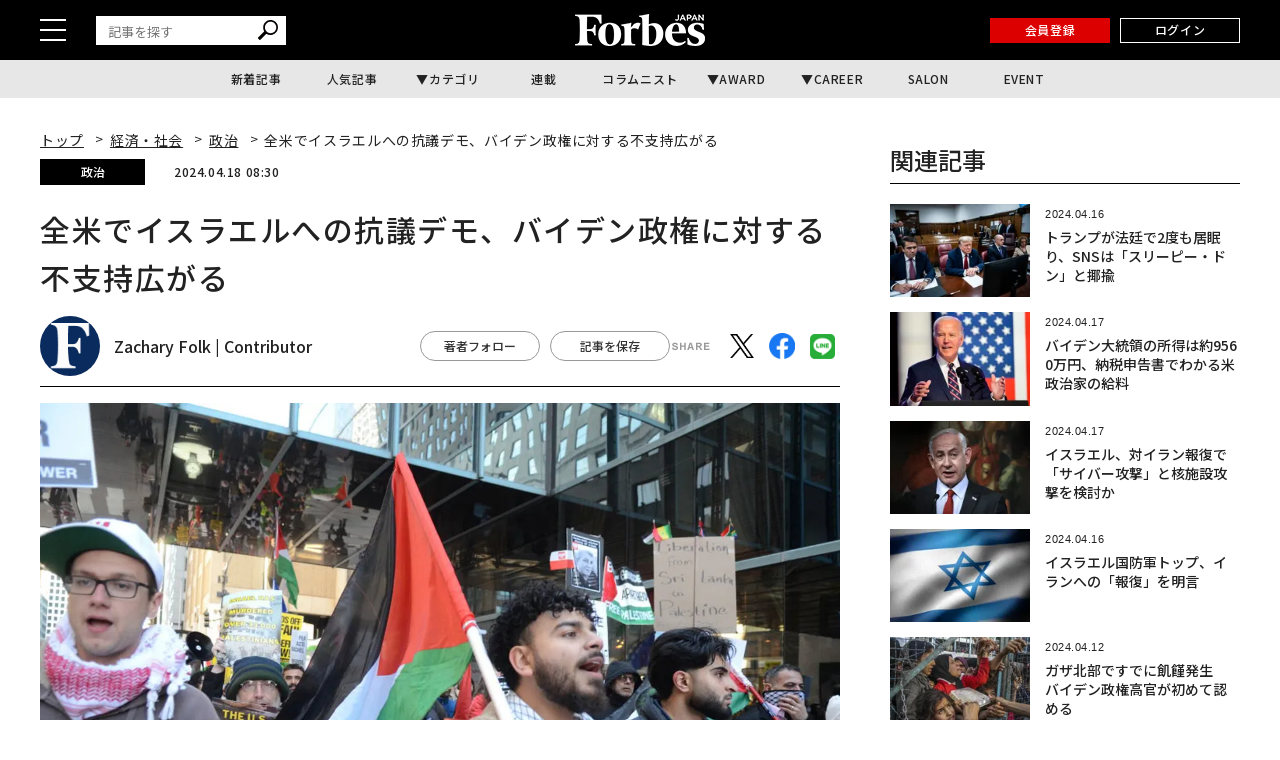

--- FILE ---
content_type: text/html; charset=utf-8
request_url: https://www.google.com/recaptcha/api2/aframe
body_size: 184
content:
<!DOCTYPE HTML><html><head><meta http-equiv="content-type" content="text/html; charset=UTF-8"></head><body><script nonce="VtM2OEr_CmjE8ju5XB39Ow">/** Anti-fraud and anti-abuse applications only. See google.com/recaptcha */ try{var clients={'sodar':'https://pagead2.googlesyndication.com/pagead/sodar?'};window.addEventListener("message",function(a){try{if(a.source===window.parent){var b=JSON.parse(a.data);var c=clients[b['id']];if(c){var d=document.createElement('img');d.src=c+b['params']+'&rc='+(localStorage.getItem("rc::a")?sessionStorage.getItem("rc::b"):"");window.document.body.appendChild(d);sessionStorage.setItem("rc::e",parseInt(sessionStorage.getItem("rc::e")||0)+1);localStorage.setItem("rc::h",'1768566089776');}}}catch(b){}});window.parent.postMessage("_grecaptcha_ready", "*");}catch(b){}</script></body></html>

--- FILE ---
content_type: application/javascript; charset=utf-8
request_url: https://fundingchoicesmessages.google.com/f/AGSKWxUwTUczF0RTjbVhDnkFW5xNo3PoNK97XaetUztKBVvBzZKZ97FCCRP0rmnAQw7U3_CPgZq8M7o5MOuur8zzw7VbZ4LgivjSFdD-oK-6OEavTP1xpBI3D2LGJz4MZfgZ-vtVnmbP-7TtZM72QKBiVRFtFYr0xSVExErYYV5ti-ubg7MehIsoRYV8fFiX/_/austria_ad.&videoadid=/ad/google_-feed-ads./neudesicad.
body_size: -1293
content:
window['9d1df895-ca3a-4820-860d-463cb1b554fa'] = true;